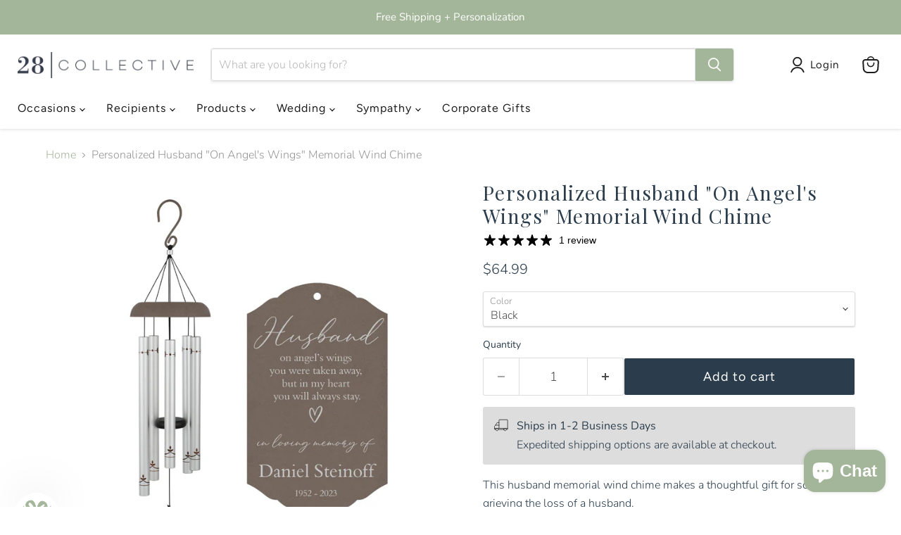

--- FILE ---
content_type: text/javascript; charset=utf-8
request_url: https://28collective.com/products/personalized-husband-on-angels-wings-memorial-wind-chime.js
body_size: 1782
content:
{"id":8030625399017,"title":"Personalized Husband \"On Angel's Wings\" Memorial Wind Chime","handle":"personalized-husband-on-angels-wings-memorial-wind-chime","description":"\u003cp\u003eThis husband memorial wind chime makes a thoughtful gift for someone grieving the loss of a husband. \u003cbr\u003e\u003cbr\u003eIts beautifully designed sail reads \u003cem\u003e\"Husband, on angel's wings you were taken away but in my heart you will always stay\"\u003c\/em\u003e that is personalized the late husband's name and years of life. \u003c\/p\u003e","published_at":"2023-01-25T11:25:54-05:00","created_at":"2023-01-25T11:23:56-05:00","vendor":"28 Collective","type":"Wind Chimes","tags":["Husband Loss"],"price":6499,"price_min":6499,"price_max":6499,"available":true,"price_varies":false,"compare_at_price":null,"compare_at_price_min":0,"compare_at_price_max":0,"compare_at_price_varies":false,"variants":[{"id":44328731214057,"title":"Black","option1":"Black","option2":null,"option3":null,"sku":"2800177-11-HusbandAngelWings","requires_shipping":true,"taxable":true,"featured_image":null,"available":true,"name":"Personalized Husband \"On Angel's Wings\" Memorial Wind Chime - Black","public_title":"Black","options":["Black"],"price":6499,"weight":0,"compare_at_price":null,"inventory_management":"shopify","barcode":"","requires_selling_plan":false,"selling_plan_allocations":[]},{"id":44328731246825,"title":"Brown\/Silver","option1":"Brown\/Silver","option2":null,"option3":null,"sku":"2800145-10-HusbandAngelWings","requires_shipping":true,"taxable":true,"featured_image":{"id":40180096762089,"product_id":8030625399017,"position":1,"created_at":"2023-01-25T11:24:24-05:00","updated_at":"2025-04-11T11:19:40-04:00","alt":"Personalized Husband On Angel's Wings Memorial Wind Chime in Brown","width":3000,"height":3000,"src":"https:\/\/cdn.shopify.com\/s\/files\/1\/0604\/5591\/1657\/products\/Personalized_Husband_Memorial_Wind_Chime_in_Brown.jpg?v=1744384780","variant_ids":[44328731246825]},"available":true,"name":"Personalized Husband \"On Angel's Wings\" Memorial Wind Chime - Brown\/Silver","public_title":"Brown\/Silver","options":["Brown\/Silver"],"price":6499,"weight":0,"compare_at_price":null,"inventory_management":"shopify","barcode":"","featured_media":{"alt":"Personalized Husband On Angel's Wings Memorial Wind Chime in Brown","id":32779623923945,"position":1,"preview_image":{"aspect_ratio":1.0,"height":3000,"width":3000,"src":"https:\/\/cdn.shopify.com\/s\/files\/1\/0604\/5591\/1657\/products\/Personalized_Husband_Memorial_Wind_Chime_in_Brown.jpg?v=1744384780"}},"requires_selling_plan":false,"selling_plan_allocations":[]},{"id":47723596120297,"title":"Black\/Gold","option1":"Black\/Gold","option2":null,"option3":null,"sku":"2800306-10-HusbandAngelWings","requires_shipping":true,"taxable":true,"featured_image":{"id":43397378441449,"product_id":8030625399017,"position":3,"created_at":"2024-08-29T10:49:41-04:00","updated_at":"2025-07-16T07:28:47-04:00","alt":"Custom husband memorial wind chime in gold and black","width":3000,"height":3000,"src":"https:\/\/cdn.shopify.com\/s\/files\/1\/0604\/5591\/1657\/files\/Custom_Husband_Memorial_Wind_Chime_in_Gold.jpg?v=1752665327","variant_ids":[47723596120297]},"available":true,"name":"Personalized Husband \"On Angel's Wings\" Memorial Wind Chime - Black\/Gold","public_title":"Black\/Gold","options":["Black\/Gold"],"price":6499,"weight":0,"compare_at_price":null,"inventory_management":"shopify","barcode":"","featured_media":{"alt":"Custom husband memorial wind chime in gold and black","id":35945441263849,"position":4,"preview_image":{"aspect_ratio":1.0,"height":3000,"width":3000,"src":"https:\/\/cdn.shopify.com\/s\/files\/1\/0604\/5591\/1657\/files\/Custom_Husband_Memorial_Wind_Chime_in_Gold.jpg?v=1752665327"}},"requires_selling_plan":false,"selling_plan_allocations":[]}],"images":["\/\/cdn.shopify.com\/s\/files\/1\/0604\/5591\/1657\/products\/Personalized_Husband_Memorial_Wind_Chime_in_Brown.jpg?v=1744384780","\/\/cdn.shopify.com\/s\/files\/1\/0604\/5591\/1657\/files\/Personalized_Husband_sympathy_wind_chime_in_black.jpg?v=1752665327","\/\/cdn.shopify.com\/s\/files\/1\/0604\/5591\/1657\/files\/Custom_Husband_Memorial_Wind_Chime_in_Gold.jpg?v=1752665327","\/\/cdn.shopify.com\/s\/files\/1\/0604\/5591\/1657\/files\/Closeup_of_gold_wind_chime_tubes.jpg?v=1754312498","\/\/cdn.shopify.com\/s\/files\/1\/0604\/5591\/1657\/files\/Clip_on_Wind_Chime_Sail.jpg?v=1754312498","\/\/cdn.shopify.com\/s\/files\/1\/0604\/5591\/1657\/files\/Closeup_Image_of_Black_Sail_and_Striker.jpg?v=1754312498","\/\/cdn.shopify.com\/s\/files\/1\/0604\/5591\/1657\/files\/Striker_and_Sail_on_the_Brown.jpg?v=1754568603","\/\/cdn.shopify.com\/s\/files\/1\/0604\/5591\/1657\/files\/Wind_Chime_Top_Hook_Brown.jpg?v=1751306450","\/\/cdn.shopify.com\/s\/files\/1\/0604\/5591\/1657\/files\/Personalized-Wind-Chime-Box.jpg?v=1769002646"],"featured_image":"\/\/cdn.shopify.com\/s\/files\/1\/0604\/5591\/1657\/products\/Personalized_Husband_Memorial_Wind_Chime_in_Brown.jpg?v=1744384780","options":[{"name":"Color","position":1,"values":["Black","Brown\/Silver","Black\/Gold"]}],"url":"\/products\/personalized-husband-on-angels-wings-memorial-wind-chime","media":[{"alt":"Personalized Husband On Angel's Wings Memorial Wind Chime in Brown","id":32779623923945,"position":1,"preview_image":{"aspect_ratio":1.0,"height":3000,"width":3000,"src":"https:\/\/cdn.shopify.com\/s\/files\/1\/0604\/5591\/1657\/products\/Personalized_Husband_Memorial_Wind_Chime_in_Brown.jpg?v=1744384780"},"aspect_ratio":1.0,"height":3000,"media_type":"image","src":"https:\/\/cdn.shopify.com\/s\/files\/1\/0604\/5591\/1657\/products\/Personalized_Husband_Memorial_Wind_Chime_in_Brown.jpg?v=1744384780","width":3000},{"alt":"Personalized husband sympathy wind chime in Black","id":36373622259945,"position":2,"preview_image":{"aspect_ratio":1.0,"height":3000,"width":3000,"src":"https:\/\/cdn.shopify.com\/s\/files\/1\/0604\/5591\/1657\/files\/Personalized_Husband_sympathy_wind_chime_in_black.jpg?v=1752665327"},"aspect_ratio":1.0,"height":3000,"media_type":"image","src":"https:\/\/cdn.shopify.com\/s\/files\/1\/0604\/5591\/1657\/files\/Personalized_Husband_sympathy_wind_chime_in_black.jpg?v=1752665327","width":3000},{"alt":null,"id":37480355299561,"position":3,"preview_image":{"aspect_ratio":1.333,"height":360,"width":480,"src":"https:\/\/cdn.shopify.com\/s\/files\/1\/0604\/5591\/1657\/files\/preview_images\/hqdefault_5bd52d90-9290-4c93-85c9-c6195dc69765.jpg?v=1751304573"},"aspect_ratio":1.77,"external_id":"VlkXzFdEUog","host":"youtube","media_type":"external_video"},{"alt":"Custom husband memorial wind chime in gold and black","id":35945441263849,"position":4,"preview_image":{"aspect_ratio":1.0,"height":3000,"width":3000,"src":"https:\/\/cdn.shopify.com\/s\/files\/1\/0604\/5591\/1657\/files\/Custom_Husband_Memorial_Wind_Chime_in_Gold.jpg?v=1752665327"},"aspect_ratio":1.0,"height":3000,"media_type":"image","src":"https:\/\/cdn.shopify.com\/s\/files\/1\/0604\/5591\/1657\/files\/Custom_Husband_Memorial_Wind_Chime_in_Gold.jpg?v=1752665327","width":3000},{"alt":"Closeup of gold wind chime tubes","id":36940490834153,"position":5,"preview_image":{"aspect_ratio":1.0,"height":3000,"width":3000,"src":"https:\/\/cdn.shopify.com\/s\/files\/1\/0604\/5591\/1657\/files\/Closeup_of_gold_wind_chime_tubes.jpg?v=1754312498"},"aspect_ratio":1.0,"height":3000,"media_type":"image","src":"https:\/\/cdn.shopify.com\/s\/files\/1\/0604\/5591\/1657\/files\/Closeup_of_gold_wind_chime_tubes.jpg?v=1754312498","width":3000},{"alt":"Close up of the clip on the wind chime sail","id":36940490801385,"position":6,"preview_image":{"aspect_ratio":1.0,"height":3000,"width":3000,"src":"https:\/\/cdn.shopify.com\/s\/files\/1\/0604\/5591\/1657\/files\/Clip_on_Wind_Chime_Sail.jpg?v=1754312498"},"aspect_ratio":1.0,"height":3000,"media_type":"image","src":"https:\/\/cdn.shopify.com\/s\/files\/1\/0604\/5591\/1657\/files\/Clip_on_Wind_Chime_Sail.jpg?v=1754312498","width":3000},{"alt":"Closeup of the sail and striker on the black wind chime","id":36934734676201,"position":7,"preview_image":{"aspect_ratio":1.0,"height":3000,"width":3000,"src":"https:\/\/cdn.shopify.com\/s\/files\/1\/0604\/5591\/1657\/files\/Closeup_Image_of_Black_Sail_and_Striker.jpg?v=1754312498"},"aspect_ratio":1.0,"height":3000,"media_type":"image","src":"https:\/\/cdn.shopify.com\/s\/files\/1\/0604\/5591\/1657\/files\/Closeup_Image_of_Black_Sail_and_Striker.jpg?v=1754312498","width":3000},{"alt":"Close up of the adjustable striker and sail on the brown and silver wind chime","id":36934730940649,"position":8,"preview_image":{"aspect_ratio":1.0,"height":4000,"width":4000,"src":"https:\/\/cdn.shopify.com\/s\/files\/1\/0604\/5591\/1657\/files\/Striker_and_Sail_on_the_Brown.jpg?v=1754568603"},"aspect_ratio":1.0,"height":4000,"media_type":"image","src":"https:\/\/cdn.shopify.com\/s\/files\/1\/0604\/5591\/1657\/files\/Striker_and_Sail_on_the_Brown.jpg?v=1754568603","width":4000},{"alt":"Top hook of the brown and silver wind chime","id":36934730973417,"position":9,"preview_image":{"aspect_ratio":1.0,"height":3856,"width":3856,"src":"https:\/\/cdn.shopify.com\/s\/files\/1\/0604\/5591\/1657\/files\/Wind_Chime_Top_Hook_Brown.jpg?v=1751306450"},"aspect_ratio":1.0,"height":3856,"media_type":"image","src":"https:\/\/cdn.shopify.com\/s\/files\/1\/0604\/5591\/1657\/files\/Wind_Chime_Top_Hook_Brown.jpg?v=1751306450","width":3856},{"alt":"The box that 28 Collective wind chimes are packaged in","id":36934730842345,"position":10,"preview_image":{"aspect_ratio":1.0,"height":3514,"width":3514,"src":"https:\/\/cdn.shopify.com\/s\/files\/1\/0604\/5591\/1657\/files\/Personalized-Wind-Chime-Box.jpg?v=1769002646"},"aspect_ratio":1.0,"height":3514,"media_type":"image","src":"https:\/\/cdn.shopify.com\/s\/files\/1\/0604\/5591\/1657\/files\/Personalized-Wind-Chime-Box.jpg?v=1769002646","width":3514}],"requires_selling_plan":false,"selling_plan_groups":[]}